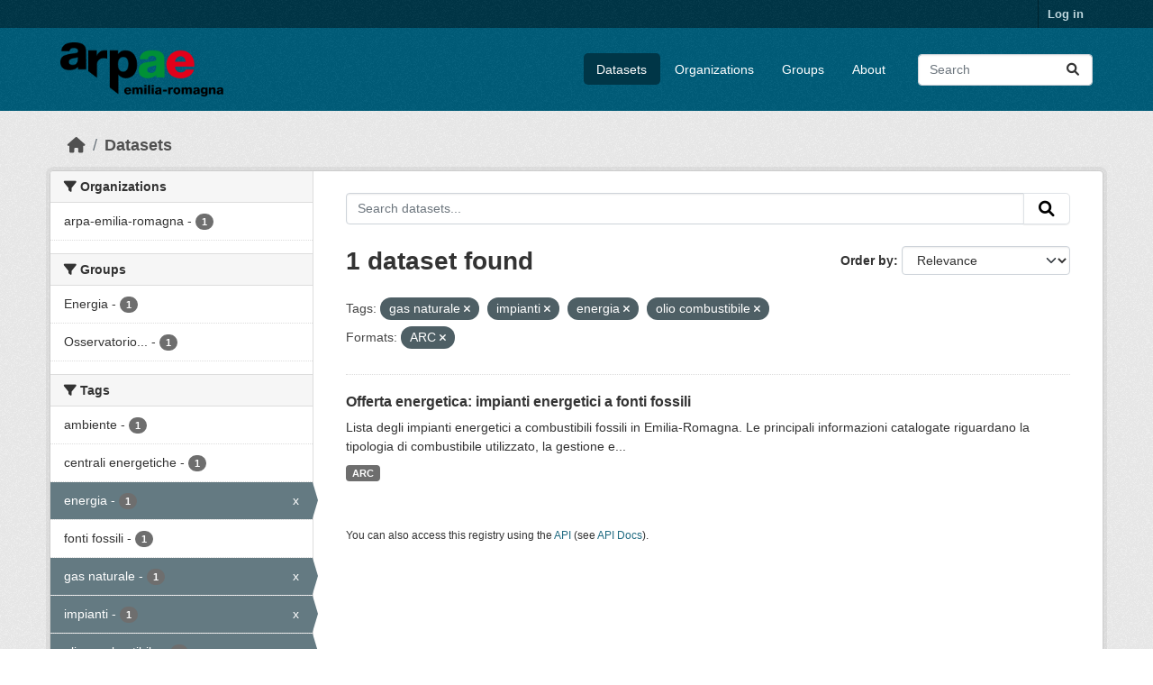

--- FILE ---
content_type: text/html; charset=utf-8
request_url: https://dati.arpae.it/dataset?tags=gas+naturale&tags=impianti&res_format=ARC&tags=energia&tags=olio+combustibile
body_size: 5409
content:
<!DOCTYPE html>
<!--[if IE 9]> <html lang="en" class="ie9"> <![endif]-->
<!--[if gt IE 8]><!--> <html lang="en"  > <!--<![endif]-->
  <head>
    <meta charset="utf-8" />
      <meta name="csrf_field_name" content="_csrf_token" />
      <meta name="_csrf_token" content="ImE1MTM2YTQ4NDVmOTBmMDZlOGU4YTE3ODc2MTM4OWE3Mjc3YTQxZjAi.aXDvWQ.4xHYGxD8YxxMGziVBheGReO99sQ" />

      <meta name="generator" content="ckan 2.10.8" />
      <meta name="viewport" content="width=device-width, initial-scale=1.0">
    <title>Dataset - Dati Arpae</title>

    
    
    <link rel="shortcut icon" href="https://www.arpae.it/favicon.ico" />
    
    
        <link rel="alternate" type="text/n3" href="https://dati.arpae.it/dcat/catalog/n3"/>
        <link rel="alternate" type="text/turtle" href="https://dati.arpae.it/dcat/catalog/ttl"/>
        <link rel="alternate" type="application/rdf+xml" href="https://dati.arpae.it/dcat/catalog/xml"/>
        <link rel="alternate" type="application/ld+json" href="https://dati.arpae.it/dcat/catalog/jsonld"/>
    

      
      
      
    

    
      
      
    

    
    <link href="/webassets/base/f7794699_main.css" rel="stylesheet"/><style>
        section.featured.media-overlay.hidden-xs { display: none }
      </style>
    
  </head>

  
  <body data-site-root="https://dati.arpae.it/" data-locale-root="https://dati.arpae.it/" >

    
    <div class="visually-hidden-focusable"><a href="#content">Skip to main content</a></div>
  

  
    

 
<div class="account-masthead">
  <div class="container">
     
    <nav class="account not-authed" aria-label="Account">
      <ul class="list-unstyled">
        
<li><a href="/user/login">Log in</a></li>

      </ul>
    </nav>
     
  </div>
</div>

<header class="masthead">
  <div class="container">
      
    <nav class="navbar navbar-expand-lg navbar-light">
      <hgroup class="header-image navbar-left">

      
      
      <a class="logo" href="/">
        <img src="https://apps.arpae.it/libs/arpae-logo/arpae.png" alt="Dati Arpae"
          title="Dati Arpae" />
      </a>
      
      

       </hgroup>
      <button class="navbar-toggler" type="button" data-bs-toggle="collapse" data-bs-target="#main-navigation-toggle"
        aria-controls="main-navigation-toggle" aria-expanded="false" aria-label="Toggle navigation">
        <span class="fa fa-bars text-white"></span>
      </button>

      <div class="main-navbar collapse navbar-collapse" id="main-navigation-toggle">
        <ul class="navbar-nav ms-auto mb-2 mb-lg-0">
          
            
              
              

		          <li class="active"><a href="/dataset/">Datasets</a></li><li><a href="/organization/">Organizations</a></li><li><a href="/group/">Groups</a></li><li><a href="/about">About</a></li>
	          
          </ul>

      
      
          <form class="d-flex site-search" action="/dataset/" method="get">
              <label class="d-none" for="field-sitewide-search">Search Datasets...</label>
              <input id="field-sitewide-search" class="form-control me-2"  type="text" name="q" placeholder="Search" aria-label="Search datasets..."/>
              <button class="btn" type="submit" aria-label="Submit"><i class="fa fa-search"></i></button>
          </form>
      
      </div>
    </nav>
  </div>
</header>

  
    <div class="main">
      <div id="content" class="container">
        
          
            <div class="flash-messages">
              
                
              
            </div>
          

          
            <div class="toolbar" role="navigation" aria-label="Breadcrumb">
              
                
                  <ol class="breadcrumb">
                    
<li class="home"><a href="/" aria-label="Home"><i class="fa fa-home"></i><span> Home</span></a></li>
                    
  <li class="active"><a href="/dataset/">Datasets</a></li>

                  </ol>
                
              
            </div>
          

          <div class="row wrapper">
            
            
            

            
              <aside class="secondary col-md-3">
                
                
  <div class="filters">
    <div>
      
        

    
    
	
	    
		<section class="module module-narrow module-shallow">
		    
			<h2 class="module-heading">
			    <i class="fa fa-filter"></i>
			    Organizations
			</h2>
		    
		    
			
			    
				<nav aria-label="Organizations">
				    <ul class="list-unstyled nav nav-simple nav-facet">
					
					    
					    
					    
					    
					    <li class="nav-item ">
						<a href="/dataset/?tags=gas+naturale&amp;tags=impianti&amp;tags=energia&amp;tags=olio+combustibile&amp;res_format=ARC&amp;organization=arpa-emilia-romagna" title="">
						    <span class="item-label">arpa-emilia-romagna</span>
						    <span class="hidden separator"> - </span>
						    <span class="item-count badge">1</span>
							
						</a>
					    </li>
					
				    </ul>
				</nav>

				<p class="module-footer">
				    
					
				    
				</p>
			    
			
		    
		</section>
	    
	
    

      
        

    
    
	
	    
		<section class="module module-narrow module-shallow">
		    
			<h2 class="module-heading">
			    <i class="fa fa-filter"></i>
			    Groups
			</h2>
		    
		    
			
			    
				<nav aria-label="Groups">
				    <ul class="list-unstyled nav nav-simple nav-facet">
					
					    
					    
					    
					    
					    <li class="nav-item ">
						<a href="/dataset/?tags=gas+naturale&amp;tags=impianti&amp;tags=energia&amp;tags=olio+combustibile&amp;res_format=ARC&amp;groups=energia" title="">
						    <span class="item-label">Energia</span>
						    <span class="hidden separator"> - </span>
						    <span class="item-count badge">1</span>
							
						</a>
					    </li>
					
					    
					    
					    
					    
					    <li class="nav-item ">
						<a href="/dataset/?tags=gas+naturale&amp;tags=impianti&amp;tags=energia&amp;tags=olio+combustibile&amp;res_format=ARC&amp;groups=osservatorio-energia-emilia-romagna" title="Osservatorio Energia Emilia-Romagna">
						    <span class="item-label">Osservatorio...</span>
						    <span class="hidden separator"> - </span>
						    <span class="item-count badge">1</span>
							
						</a>
					    </li>
					
				    </ul>
				</nav>

				<p class="module-footer">
				    
					
				    
				</p>
			    
			
		    
		</section>
	    
	
    

      
        

    
    
	
	    
		<section class="module module-narrow module-shallow">
		    
			<h2 class="module-heading">
			    <i class="fa fa-filter"></i>
			    Tags
			</h2>
		    
		    
			
			    
				<nav aria-label="Tags">
				    <ul class="list-unstyled nav nav-simple nav-facet">
					
					    
					    
					    
					    
					    <li class="nav-item ">
						<a href="/dataset/?tags=gas+naturale&amp;tags=impianti&amp;tags=energia&amp;tags=olio+combustibile&amp;res_format=ARC&amp;tags=ambiente" title="">
						    <span class="item-label">ambiente</span>
						    <span class="hidden separator"> - </span>
						    <span class="item-count badge">1</span>
							
						</a>
					    </li>
					
					    
					    
					    
					    
					    <li class="nav-item ">
						<a href="/dataset/?tags=gas+naturale&amp;tags=impianti&amp;tags=energia&amp;tags=olio+combustibile&amp;res_format=ARC&amp;tags=centrali+energetiche" title="">
						    <span class="item-label">centrali energetiche</span>
						    <span class="hidden separator"> - </span>
						    <span class="item-count badge">1</span>
							
						</a>
					    </li>
					
					    
					    
					    
					    
					    <li class="nav-item  active">
						<a href="/dataset/?tags=gas+naturale&amp;tags=impianti&amp;tags=olio+combustibile&amp;res_format=ARC" title="">
						    <span class="item-label">energia</span>
						    <span class="hidden separator"> - </span>
						    <span class="item-count badge">1</span>
							<span class="facet-close">x</span>
						</a>
					    </li>
					
					    
					    
					    
					    
					    <li class="nav-item ">
						<a href="/dataset/?tags=gas+naturale&amp;tags=impianti&amp;tags=energia&amp;tags=olio+combustibile&amp;res_format=ARC&amp;tags=fonti+fossili" title="">
						    <span class="item-label">fonti fossili</span>
						    <span class="hidden separator"> - </span>
						    <span class="item-count badge">1</span>
							
						</a>
					    </li>
					
					    
					    
					    
					    
					    <li class="nav-item  active">
						<a href="/dataset/?tags=impianti&amp;tags=energia&amp;tags=olio+combustibile&amp;res_format=ARC" title="">
						    <span class="item-label">gas naturale</span>
						    <span class="hidden separator"> - </span>
						    <span class="item-count badge">1</span>
							<span class="facet-close">x</span>
						</a>
					    </li>
					
					    
					    
					    
					    
					    <li class="nav-item  active">
						<a href="/dataset/?tags=gas+naturale&amp;tags=energia&amp;tags=olio+combustibile&amp;res_format=ARC" title="">
						    <span class="item-label">impianti</span>
						    <span class="hidden separator"> - </span>
						    <span class="item-count badge">1</span>
							<span class="facet-close">x</span>
						</a>
					    </li>
					
					    
					    
					    
					    
					    <li class="nav-item  active">
						<a href="/dataset/?tags=gas+naturale&amp;tags=impianti&amp;tags=energia&amp;res_format=ARC" title="">
						    <span class="item-label">olio combustibile</span>
						    <span class="hidden separator"> - </span>
						    <span class="item-count badge">1</span>
							<span class="facet-close">x</span>
						</a>
					    </li>
					
				    </ul>
				</nav>

				<p class="module-footer">
				    
					
				    
				</p>
			    
			
		    
		</section>
	    
	
    

      
        

    
    
	
	    
		<section class="module module-narrow module-shallow">
		    
			<h2 class="module-heading">
			    <i class="fa fa-filter"></i>
			    Formats
			</h2>
		    
		    
			
			    
				<nav aria-label="Formats">
				    <ul class="list-unstyled nav nav-simple nav-facet">
					
					    
					    
					    
					    
					    <li class="nav-item  active">
						<a href="/dataset/?tags=gas+naturale&amp;tags=impianti&amp;tags=energia&amp;tags=olio+combustibile" title="">
						    <span class="item-label">ARC</span>
						    <span class="hidden separator"> - </span>
						    <span class="item-count badge">1</span>
							<span class="facet-close">x</span>
						</a>
					    </li>
					
				    </ul>
				</nav>

				<p class="module-footer">
				    
					
				    
				</p>
			    
			
		    
		</section>
	    
	
    

      
        

    
    
	
	    
		<section class="module module-narrow module-shallow">
		    
			<h2 class="module-heading">
			    <i class="fa fa-filter"></i>
			    Licenses
			</h2>
		    
		    
			
			    
				<nav aria-label="Licenses">
				    <ul class="list-unstyled nav nav-simple nav-facet">
					
					    
					    
					    
					    
					    <li class="nav-item ">
						<a href="/dataset/?tags=gas+naturale&amp;tags=impianti&amp;tags=energia&amp;tags=olio+combustibile&amp;res_format=ARC&amp;license_id=cc-by" title="Creative Commons Attribution">
						    <span class="item-label">Creative Commons...</span>
						    <span class="hidden separator"> - </span>
						    <span class="item-count badge">1</span>
							
						</a>
					    </li>
					
				    </ul>
				</nav>

				<p class="module-footer">
				    
					
				    
				</p>
			    
			
		    
		</section>
	    
	
    

      
    </div>
    <a class="close no-text hide-filters"><i class="fa fa-times-circle"></i><span class="text">close</span></a>
  </div>

              </aside>
            

            
              <div class="primary col-md-9 col-xs-12" role="main">
                
                
  <section class="module">
    <div class="module-content">
      
        
      
      
        
        
        







<form id="dataset-search-form" class="search-form" method="get" data-module="select-switch">

  
    <div class="input-group search-input-group">
      <input aria-label="Search datasets..." id="field-giant-search" type="text" class="form-control input-lg" name="q" value="" autocomplete="off" placeholder="Search datasets...">
      
      <button class="btn btn-default btn-lg" type="submit" value="search" aria-label="Submit">
        <i class="fa fa-search"></i>
      </button>
      
    </div>
  

  
    <span>






<input type="hidden" name="tags" value="gas naturale" />





<input type="hidden" name="tags" value="impianti" />





<input type="hidden" name="tags" value="energia" />





<input type="hidden" name="tags" value="olio combustibile" />





<input type="hidden" name="res_format" value="ARC" />



</span>
  

  
    
      <div class="form-group control-order-by">
        <label for="field-order-by">Order by</label>
        <select id="field-order-by" name="sort" class="form-control form-select">
          
            
              <option value="score desc, metadata_modified desc" selected="selected">Relevance</option>
            
          
            
              <option value="title_string asc">Name Ascending</option>
            
          
            
              <option value="title_string desc">Name Descending</option>
            
          
            
              <option value="metadata_modified desc">Last Modified</option>
            
          
            
          
        </select>
        
        <button class="btn btn-default js-hide" type="submit">Go</button>
        
      </div>
    
  

  
    
      <h1>

  
  
  
  

1 dataset found</h1>
    
  

  
    
      <p class="filter-list">
        
          
          <span class="facet">Tags:</span>
          
            <span class="filtered pill">gas naturale
              <a href="/dataset/?tags=impianti&amp;tags=energia&amp;tags=olio+combustibile&amp;res_format=ARC" class="remove" title="Remove"><i class="fa fa-times"></i></a>
            </span>
          
            <span class="filtered pill">impianti
              <a href="/dataset/?tags=gas+naturale&amp;tags=energia&amp;tags=olio+combustibile&amp;res_format=ARC" class="remove" title="Remove"><i class="fa fa-times"></i></a>
            </span>
          
            <span class="filtered pill">energia
              <a href="/dataset/?tags=gas+naturale&amp;tags=impianti&amp;tags=olio+combustibile&amp;res_format=ARC" class="remove" title="Remove"><i class="fa fa-times"></i></a>
            </span>
          
            <span class="filtered pill">olio combustibile
              <a href="/dataset/?tags=gas+naturale&amp;tags=impianti&amp;tags=energia&amp;res_format=ARC" class="remove" title="Remove"><i class="fa fa-times"></i></a>
            </span>
          
        
          
          <span class="facet">Formats:</span>
          
            <span class="filtered pill">ARC
              <a href="/dataset/?tags=gas+naturale&amp;tags=impianti&amp;tags=energia&amp;tags=olio+combustibile" class="remove" title="Remove"><i class="fa fa-times"></i></a>
            </span>
          
        
      </p>
      <a class="show-filters btn btn-default">Filter Results</a>
    
  

</form>




      
      
        

  
    <ul class="dataset-list list-unstyled">
    	
	      
	        




  <li class="dataset-item">
    
      <div class="dataset-content">
        
          <h2 class="dataset-heading">
            
              
            
            
    <a href="/dataset/impianti-energetici-a-fonti-fossili" title="Offerta energetica: impianti energetici a fonti fossili">
      Offerta energetica: impianti energetici a fonti fossili
    </a>
            
            
              
              
            
          </h2>
        
        
          
            <div>Lista degli impianti energetici a combustibili fossili in Emilia-Romagna. Le principali informazioni catalogate riguardano la tipologia di combustibile utilizzato, la gestione e...</div>
          
        
      </div>
      
        
          
            <ul class="dataset-resources list-unstyled">
              
                
                <li>
                  <a href="/dataset/impianti-energetici-a-fonti-fossili" class="badge badge-default" data-format="arc">ARC</a>
                </li>
                
              
            </ul>
          
        
      
    
  </li>

	      
	    
    </ul>
  

      
    </div>

    
      
    
  </section>

  
    <section class="module">
      <div class="module-content">
        
          <small>
            
            
            
          You can also access this registry using the <a href="/api/3">API</a> (see <a href="https://docs.ckan.org/en/2.10/api/">API Docs</a>).
          </small>
        
      </div>
    </section>
  

              </div>
            
          </div>
        
      </div>
    </div>
  
    <footer class="site-footer">
  <div class="container">
    
    <div class="row">
      <div class="col-md-8 footer-links">
        
          <ul class="list-unstyled">
            
              <li><a href="/about">About Dati Arpae</a></li>
            
          </ul>
          <ul class="list-unstyled">
            
              
              <li><a href="https://docs.ckan.org/en/2.10/api/">CKAN API</a></li>
              <li><a href="https://www.ckan.org/">CKAN Association</a></li>
              <li><a href="https://www.opendefinition.org/od/"><img src="/base/images/od_80x15_blue.png" alt="Open Data"></a></li>
            
          </ul>
        
      </div>
      <div class="col-md-4 attribution">
        
          <p><strong>Powered by</strong> <a class="hide-text ckan-footer-logo" href="http://ckan.org">CKAN</a></p>
        
        
          
<form class="lang-select" action="/util/redirect" data-module="select-switch" method="POST">
  
<input type="hidden" name="_csrf_token" value="ImE1MTM2YTQ4NDVmOTBmMDZlOGU4YTE3ODc2MTM4OWE3Mjc3YTQxZjAi.aXDvWQ.4xHYGxD8YxxMGziVBheGReO99sQ"/> 
  <div class="form-group">
    <label for="field-lang-select">Language</label>
    <select id="field-lang-select" name="url" data-module="autocomplete" data-module-dropdown-class="lang-dropdown" data-module-container-class="lang-container">
      
        <option value="/en/dataset?tags=gas+naturale&amp;tags=impianti&amp;res_format=ARC&amp;tags=energia&amp;tags=olio+combustibile" selected="selected">
          English
        </option>
      
        <option value="/tr/dataset?tags=gas+naturale&amp;tags=impianti&amp;res_format=ARC&amp;tags=energia&amp;tags=olio+combustibile" >
          Türkçe
        </option>
      
        <option value="/ko_KR/dataset?tags=gas+naturale&amp;tags=impianti&amp;res_format=ARC&amp;tags=energia&amp;tags=olio+combustibile" >
          한국어 (대한민국)
        </option>
      
        <option value="/ca/dataset?tags=gas+naturale&amp;tags=impianti&amp;res_format=ARC&amp;tags=energia&amp;tags=olio+combustibile" >
          català
        </option>
      
        <option value="/cs_CZ/dataset?tags=gas+naturale&amp;tags=impianti&amp;res_format=ARC&amp;tags=energia&amp;tags=olio+combustibile" >
          čeština (Česko)
        </option>
      
        <option value="/km/dataset?tags=gas+naturale&amp;tags=impianti&amp;res_format=ARC&amp;tags=energia&amp;tags=olio+combustibile" >
          ខ្មែរ
        </option>
      
        <option value="/hu/dataset?tags=gas+naturale&amp;tags=impianti&amp;res_format=ARC&amp;tags=energia&amp;tags=olio+combustibile" >
          magyar
        </option>
      
        <option value="/pt_BR/dataset?tags=gas+naturale&amp;tags=impianti&amp;res_format=ARC&amp;tags=energia&amp;tags=olio+combustibile" >
          português (Brasil)
        </option>
      
        <option value="/lv/dataset?tags=gas+naturale&amp;tags=impianti&amp;res_format=ARC&amp;tags=energia&amp;tags=olio+combustibile" >
          latviešu
        </option>
      
        <option value="/ro/dataset?tags=gas+naturale&amp;tags=impianti&amp;res_format=ARC&amp;tags=energia&amp;tags=olio+combustibile" >
          română
        </option>
      
        <option value="/es_AR/dataset?tags=gas+naturale&amp;tags=impianti&amp;res_format=ARC&amp;tags=energia&amp;tags=olio+combustibile" >
          español (Argentina)
        </option>
      
        <option value="/ru/dataset?tags=gas+naturale&amp;tags=impianti&amp;res_format=ARC&amp;tags=energia&amp;tags=olio+combustibile" >
          русский
        </option>
      
        <option value="/th/dataset?tags=gas+naturale&amp;tags=impianti&amp;res_format=ARC&amp;tags=energia&amp;tags=olio+combustibile" >
          ไทย
        </option>
      
        <option value="/eu/dataset?tags=gas+naturale&amp;tags=impianti&amp;res_format=ARC&amp;tags=energia&amp;tags=olio+combustibile" >
          euskara
        </option>
      
        <option value="/no/dataset?tags=gas+naturale&amp;tags=impianti&amp;res_format=ARC&amp;tags=energia&amp;tags=olio+combustibile" >
          norsk
        </option>
      
        <option value="/es/dataset?tags=gas+naturale&amp;tags=impianti&amp;res_format=ARC&amp;tags=energia&amp;tags=olio+combustibile" >
          español
        </option>
      
        <option value="/nl/dataset?tags=gas+naturale&amp;tags=impianti&amp;res_format=ARC&amp;tags=energia&amp;tags=olio+combustibile" >
          Nederlands
        </option>
      
        <option value="/sq/dataset?tags=gas+naturale&amp;tags=impianti&amp;res_format=ARC&amp;tags=energia&amp;tags=olio+combustibile" >
          shqip
        </option>
      
        <option value="/pl/dataset?tags=gas+naturale&amp;tags=impianti&amp;res_format=ARC&amp;tags=energia&amp;tags=olio+combustibile" >
          polski
        </option>
      
        <option value="/ar/dataset?tags=gas+naturale&amp;tags=impianti&amp;res_format=ARC&amp;tags=energia&amp;tags=olio+combustibile" >
          العربية
        </option>
      
        <option value="/da_DK/dataset?tags=gas+naturale&amp;tags=impianti&amp;res_format=ARC&amp;tags=energia&amp;tags=olio+combustibile" >
          dansk (Danmark)
        </option>
      
        <option value="/it/dataset?tags=gas+naturale&amp;tags=impianti&amp;res_format=ARC&amp;tags=energia&amp;tags=olio+combustibile" >
          italiano
        </option>
      
        <option value="/fi/dataset?tags=gas+naturale&amp;tags=impianti&amp;res_format=ARC&amp;tags=energia&amp;tags=olio+combustibile" >
          suomi
        </option>
      
        <option value="/el/dataset?tags=gas+naturale&amp;tags=impianti&amp;res_format=ARC&amp;tags=energia&amp;tags=olio+combustibile" >
          Ελληνικά
        </option>
      
        <option value="/zh_Hant_TW/dataset?tags=gas+naturale&amp;tags=impianti&amp;res_format=ARC&amp;tags=energia&amp;tags=olio+combustibile" >
          中文 (繁體, 台灣)
        </option>
      
        <option value="/id/dataset?tags=gas+naturale&amp;tags=impianti&amp;res_format=ARC&amp;tags=energia&amp;tags=olio+combustibile" >
          Indonesia
        </option>
      
        <option value="/am/dataset?tags=gas+naturale&amp;tags=impianti&amp;res_format=ARC&amp;tags=energia&amp;tags=olio+combustibile" >
          አማርኛ
        </option>
      
        <option value="/is/dataset?tags=gas+naturale&amp;tags=impianti&amp;res_format=ARC&amp;tags=energia&amp;tags=olio+combustibile" >
          íslenska
        </option>
      
        <option value="/pt_PT/dataset?tags=gas+naturale&amp;tags=impianti&amp;res_format=ARC&amp;tags=energia&amp;tags=olio+combustibile" >
          português (Portugal)
        </option>
      
        <option value="/bg/dataset?tags=gas+naturale&amp;tags=impianti&amp;res_format=ARC&amp;tags=energia&amp;tags=olio+combustibile" >
          български
        </option>
      
        <option value="/de/dataset?tags=gas+naturale&amp;tags=impianti&amp;res_format=ARC&amp;tags=energia&amp;tags=olio+combustibile" >
          Deutsch
        </option>
      
        <option value="/mk/dataset?tags=gas+naturale&amp;tags=impianti&amp;res_format=ARC&amp;tags=energia&amp;tags=olio+combustibile" >
          македонски
        </option>
      
        <option value="/sl/dataset?tags=gas+naturale&amp;tags=impianti&amp;res_format=ARC&amp;tags=energia&amp;tags=olio+combustibile" >
          slovenščina
        </option>
      
        <option value="/en_AU/dataset?tags=gas+naturale&amp;tags=impianti&amp;res_format=ARC&amp;tags=energia&amp;tags=olio+combustibile" >
          English (Australia)
        </option>
      
        <option value="/lt/dataset?tags=gas+naturale&amp;tags=impianti&amp;res_format=ARC&amp;tags=energia&amp;tags=olio+combustibile" >
          lietuvių
        </option>
      
        <option value="/mn_MN/dataset?tags=gas+naturale&amp;tags=impianti&amp;res_format=ARC&amp;tags=energia&amp;tags=olio+combustibile" >
          монгол (Монгол)
        </option>
      
        <option value="/sv/dataset?tags=gas+naturale&amp;tags=impianti&amp;res_format=ARC&amp;tags=energia&amp;tags=olio+combustibile" >
          svenska
        </option>
      
        <option value="/bs/dataset?tags=gas+naturale&amp;tags=impianti&amp;res_format=ARC&amp;tags=energia&amp;tags=olio+combustibile" >
          bosanski
        </option>
      
        <option value="/sr_Latn/dataset?tags=gas+naturale&amp;tags=impianti&amp;res_format=ARC&amp;tags=energia&amp;tags=olio+combustibile" >
          srpski (latinica)
        </option>
      
        <option value="/fr/dataset?tags=gas+naturale&amp;tags=impianti&amp;res_format=ARC&amp;tags=energia&amp;tags=olio+combustibile" >
          français
        </option>
      
        <option value="/sr/dataset?tags=gas+naturale&amp;tags=impianti&amp;res_format=ARC&amp;tags=energia&amp;tags=olio+combustibile" >
          српски
        </option>
      
        <option value="/he/dataset?tags=gas+naturale&amp;tags=impianti&amp;res_format=ARC&amp;tags=energia&amp;tags=olio+combustibile" >
          עברית
        </option>
      
        <option value="/hr/dataset?tags=gas+naturale&amp;tags=impianti&amp;res_format=ARC&amp;tags=energia&amp;tags=olio+combustibile" >
          hrvatski
        </option>
      
        <option value="/zh_Hans_CN/dataset?tags=gas+naturale&amp;tags=impianti&amp;res_format=ARC&amp;tags=energia&amp;tags=olio+combustibile" >
          中文 (简体, 中国)
        </option>
      
        <option value="/en_GB/dataset?tags=gas+naturale&amp;tags=impianti&amp;res_format=ARC&amp;tags=energia&amp;tags=olio+combustibile" >
          English (United Kingdom)
        </option>
      
        <option value="/vi/dataset?tags=gas+naturale&amp;tags=impianti&amp;res_format=ARC&amp;tags=energia&amp;tags=olio+combustibile" >
          Tiếng Việt
        </option>
      
        <option value="/uk_UA/dataset?tags=gas+naturale&amp;tags=impianti&amp;res_format=ARC&amp;tags=energia&amp;tags=olio+combustibile" >
          українська (Україна)
        </option>
      
        <option value="/nb_NO/dataset?tags=gas+naturale&amp;tags=impianti&amp;res_format=ARC&amp;tags=energia&amp;tags=olio+combustibile" >
          norsk bokmål (Norge)
        </option>
      
        <option value="/uk/dataset?tags=gas+naturale&amp;tags=impianti&amp;res_format=ARC&amp;tags=energia&amp;tags=olio+combustibile" >
          українська
        </option>
      
        <option value="/ja/dataset?tags=gas+naturale&amp;tags=impianti&amp;res_format=ARC&amp;tags=energia&amp;tags=olio+combustibile" >
          日本語
        </option>
      
        <option value="/my_MM/dataset?tags=gas+naturale&amp;tags=impianti&amp;res_format=ARC&amp;tags=energia&amp;tags=olio+combustibile" >
          မြန်မာ (မြန်မာ)
        </option>
      
        <option value="/fa_IR/dataset?tags=gas+naturale&amp;tags=impianti&amp;res_format=ARC&amp;tags=energia&amp;tags=olio+combustibile" >
          فارسی (ایران)
        </option>
      
        <option value="/sk/dataset?tags=gas+naturale&amp;tags=impianti&amp;res_format=ARC&amp;tags=energia&amp;tags=olio+combustibile" >
          slovenčina
        </option>
      
        <option value="/gl_ES/dataset?tags=gas+naturale&amp;tags=impianti&amp;res_format=ARC&amp;tags=energia&amp;tags=olio+combustibile" >
          galego (España)
        </option>
      
        <option value="/ne/dataset?tags=gas+naturale&amp;tags=impianti&amp;res_format=ARC&amp;tags=energia&amp;tags=olio+combustibile" >
          नेपाली
        </option>
      
        <option value="/gl/dataset?tags=gas+naturale&amp;tags=impianti&amp;res_format=ARC&amp;tags=energia&amp;tags=olio+combustibile" >
          galego
        </option>
      
        <option value="/tl/dataset?tags=gas+naturale&amp;tags=impianti&amp;res_format=ARC&amp;tags=energia&amp;tags=olio+combustibile" >
          Filipino (Pilipinas)
        </option>
      
    </select>
  </div>
  <button class="btn btn-default d-none " type="submit">Go</button>
</form>


        
      </div>
    </div>
    
  </div>
</footer>
  
  
  
  
  
    

      

    
    
    <link href="/webassets/vendor/f3b8236b_select2.css" rel="stylesheet"/>
<link href="/webassets/vendor/d05bf0e7_fontawesome.css" rel="stylesheet"/>
    <script src="/webassets/vendor/8c3c143a_jquery.js" type="text/javascript"></script>
<script src="/webassets/vendor/9cf42cfd_vendor.js" type="text/javascript"></script>
<script src="/webassets/vendor/6d1ad7e6_bootstrap.js" type="text/javascript"></script>
<script src="/webassets/base/6fddaa3f_main.js" type="text/javascript"></script>
<script src="/webassets/base/0d750fad_ckan.js" type="text/javascript"></script>
  </body>
</html>